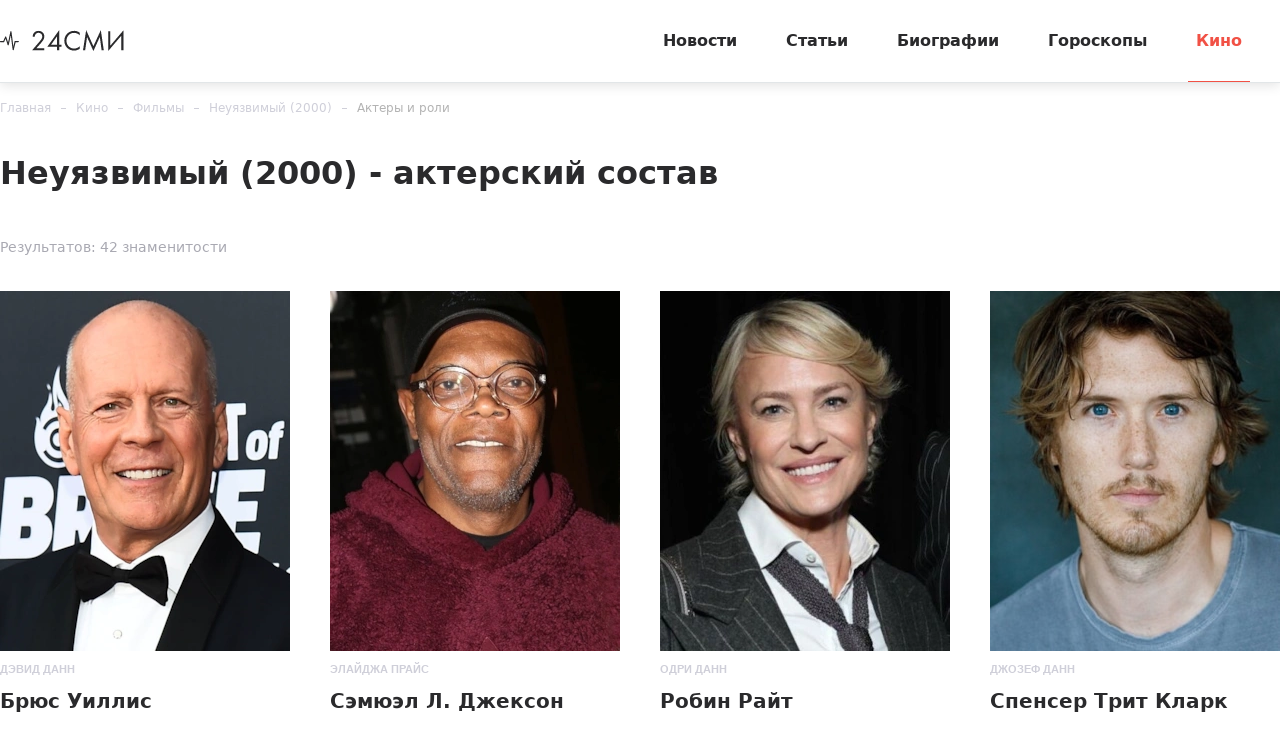

--- FILE ---
content_type: text/html; charset=utf-8
request_url: https://24smi.org/movie/cast/film/52385-neuiazvimyi/
body_size: 6104
content:

<!doctype html>
<html lang="ru">
    <head>
        <meta charset="utf-8">
        <meta http-equiv="X-UA-Compatible" content="IE=Edge">
        <meta name="revisit-after" content="1 day">
        <meta name="viewport" content="width=device-width, initial-scale=1, minimum-scale=1, maximum-scale=5, user-scalable=yes">
        <meta name="robots" content="index,follow">
        <meta name="robots" content="max-image-preview:large">
        <meta name="theme-color" content="#fff">

        
        <title>Неуязвимый (2000) - актеры и роли - 24СМИ</title>
<meta name="description" content="Актеры фильма Неуязвимый (2000) - исполнители главных и второстепенных ролей картины, а также их персонажи на 24СМИ.">



        <link rel="dns-prefetch preconnect" crossorigin="" href="//fonts.gstatic.com">
        <link rel="dns-prefetch preconnect" crossorigin="" href="//an.yandex.ru">
        <link rel="dns-prefetch preconnect" crossorigin="" href="//yastatic.net">
        <link rel="dns-prefetch preconnect" crossorigin="" href="//mc.yandex.com">
        <link rel="dns-prefetch preconnect" crossorigin="" href="//yandex.ru">
        <link rel="dns-prefetch preconnect" crossorigin="" href="//avatars.mds.yandex.net">
        <link rel="dns-prefetch preconnect" crossorigin="" href="//wp.24smi.org">
        <link rel="dns-prefetch preconnect" crossorigin="" href="//ads.adfox.ru">
        
        <link rel="preload" href="https://24smi.org/static/img/logo.svg" as="image" >

        

        
        <link rel="preload" as="style" href="https://24smi.org/static/assets/app.4187348c87c266747d4e.css">

        <link rel="stylesheet" media="print" onload="this.media='all'" href="https://24smi.org/static/assets/app.4187348c87c266747d4e.css">

        <meta name='wmail-verification' content='dfc830b1f0076486'>
        <meta name="e55a96d56ada2a8d46fbc8fe2deda9ad" content="">
        <meta name="spr-verification" content="535587ec0dd02f0" >
        <meta name="c20323af2027e8db20bd61f5d39d8ca1" content="3050334aeba2d06d21191125e2166588">
        <link rel="canonical" href="https://24smi.org/movie/cast/film/52385-neuiazvimyi/">
        <meta name="yandex-verification" content="6d318fd683555c49">
        <meta name="google-site-verification" content="Ow88otygsmjd2bHu738YmbPbE_w8hyWfRTlh8HrU6-0"/>
        <meta name="verify-admitad" content="3a5ca4799e">
        <link rel="shortcut icon" type="image/x-icon" sizes="32x32" href="/favicon.ico">
        <link rel="apple-touch-icon" type="image/png" sizes="180x180" href="/apple-touch-icon.png">
        <link color="#000" rel="mask-icon" href="/safari-icon.svg">
        <link rel="icon" type="image/png" sizes="16x16" href="/favicon-16.png">
        <link rel="icon" type="image/png" sizes="32x32" href="/favicon-32.png">
        <link rel="icon" type="image/png" sizes="48x48" href="/favicon-48.png">
        <link rel="icon" type="image/png" sizes="96x96" href="/favicon-96.png">
        <link rel="icon" type="image/svg+xml" sizes="120x120" href="/favicon-120.svg">
        <link rel="manifest" href="/manifest.json">

        
    
    




    
    <link rel="next" href="https://24smi.org/movie/cast/film/52385-neuiazvimyi/2/">



    </head>
    <body data-entry-name="">
        <script type="application/ld+json">
            
        </script>
        <script async src="/static/assets/app-runtime.f438995471edde209c18.js"></script>
        <script async src="/static/assets/app-vendors.9462bdf70b9497faccd5.js"></script>
        <script async src="/static/assets/app.39fb4ac56305d71130d9.js"></script>
        <!-- fullscreen desktop -->
        <div id="R-A-1598226-31"></div>
        <div id="mob-fullscreen"></div>
        <!-- floorad desktop -->
        <div id="R-A-1598226-35"></div>
        <!-- tgb0.mob -->

        <div class="out">
            <div class="out__inner">
                
                    



<!-- begin header -->
<header class="header js-header">
    <div class="header__inner inner">
        <button class="btn-nav js-btn-nav" type="button" aria-label="Открыть боковое меню">
            <span class="btn-nav__line"></span>
            <span class="btn-nav__line"></span>
            <span class="btn-nav__line"></span>
        </button>
        <!-- begin logo -->
        <a href="/" class="logo">
            <img src="https://24smi.org/static/img/logo.svg" alt="logo" width="124px" height="22px">
        </a>
        <!-- end logo -->
        <!-- begin nav -->
        <div class="nav js-nav">
            <ul class="nav__list">
                
                    <li class="nav__item">
                        <a href="https://24smi.org/news/"
                           class="nav__link">
                            Новости
                        </a>
                    </li>
                
                    <li class="nav__item">
                        <a href="https://24smi.org/article/"
                           class="nav__link">
                            Статьи
                        </a>
                    </li>
                
                    <li class="nav__item">
                        <a href="https://24smi.org/celebrity/"
                           class="nav__link">
                            Биографии
                        </a>
                    </li>
                
                    <li class="nav__item">
                        <a href="https://24smi.org/zodiac/"
                           class="nav__link">
                            Гороскопы
                        </a>
                    </li>
                
                    <li class="nav__item">
                        <a href="https://24smi.org/movie/"
                           class="nav__link is-active">
                            Кино
                        </a>
                    </li>
                
            </ul>
            <!-- begin soc -->
            <div class="nav__soc soc js-soc">
                <ul class="soc__list">
                    <li class="soc__item">
                        <a class="soc__vk" href="https://vk.com/24smi" aria-label="Мы в Вконтакте" target="_blank" rel="nofollow noopener">
                            

<svg class="icon icon-vk " height="24" width="24"><use xlink:href="/static/assets/svg/sprite.d21ed2c9f2a227cf7ee316f3472f6d8a.svg#icon-vk"></use></svg>

                        </a>
                    </li>
                    <li class="soc__item">
                        <a class="soc__tg" href="https://t.me/zvezdy24" aria-label="Мы в телеграме" target="_blank" rel="nofollow noopener">
                            

<svg class="icon icon-tel " height="24" width="24"><use xlink:href="/static/assets/svg/sprite.d21ed2c9f2a227cf7ee316f3472f6d8a.svg#icon-tel"></use></svg>

                        </a>
                    </li>
                    <li class="soc__item">
                        <a class="soc__ytb" href="https://www.youtube.com/channel/UCan8GalRTq3gW7oZNLpXPNw" aria-label="Мы в ютубе" target="_blank" rel="nofollow noopener">
                            

<svg class="icon icon-youtube " height="24" width="24"><use xlink:href="/static/assets/svg/sprite.d21ed2c9f2a227cf7ee316f3472f6d8a.svg#icon-youtube"></use></svg>

                        </a>
                    </li>
                </ul>
            </div>
            <!-- end soc -->
        </div>
        <!-- end nav -->
        <div class="tablet-show"></div>
    </div>
</header>
<!-- end header -->

                

                
    <div class="cast-list">
        <div class="cast-list__inner inner">
            <!-- begin breadcrumbs -->

<ul class="breadcrumbs" itemscope itemtype="http://schema.org/BreadcrumbList">
    
        
            <li class="breadcrumbs__item" itemprop="itemListElement" itemscope itemtype="http://schema.org/ListItem">
                <a itemprop="item" href="https://24smi.org/">Главная</a>
                <meta itemprop="name" content="Главная">
                <meta itemprop="position" content="1" />
            </li>
        
    
        
            <li class="breadcrumbs__item" itemprop="itemListElement" itemscope itemtype="http://schema.org/ListItem">
                <a itemprop="item" href="https://24smi.org/movie/">Кино</a>
                <meta itemprop="name" content="Кино">
                <meta itemprop="position" content="2" />
            </li>
        
    
        
            <li class="breadcrumbs__item" itemprop="itemListElement" itemscope itemtype="http://schema.org/ListItem">
                <a itemprop="item" href="https://24smi.org/movie/film/">Фильмы</a>
                <meta itemprop="name" content="Фильмы">
                <meta itemprop="position" content="3" />
            </li>
        
    
        
            <li class="breadcrumbs__item" itemprop="itemListElement" itemscope itemtype="http://schema.org/ListItem">
                <a itemprop="item" href="https://24smi.org/movie/film/52385-neuiazvimyi.html">Неуязвимый (2000)</a>
                <meta itemprop="name" content="Неуязвимый (2000)">
                <meta itemprop="position" content="4" />
            </li>
        
    
        
            <li class="breadcrumbs__item" itemprop="itemListElement" itemscope itemtype="http://schema.org/ListItem">
                <a itemprop="name" href="https://24smi.org/movie/cast/film/52385-neuiazvimyi/">Актеры и роли</a>
                <link itemprop="item" href="https://24smi.org/movie/cast/film/52385-neuiazvimyi/" />
                <meta itemprop="position" content="5" />
            </li>
        
    
</ul>
<!-- end breadcrumbs -->

            <h1>Неуязвимый (2000) - актерский состав</h1>
            <div class="cast-list__filter filter">
                <div class="filter__left">
                    Результатов: 42 знаменитости
                </div>
            </div>

            <div class="cast-list__row row-flex">
                
                    <div class="cast-list__col cast-list-item col-3 col-md-4 col-sm-6">
                        


    <a href="https://24smi.org/celebrity/426-brius-uillis.html" class="cast-list-item__link movie-section-link">
    <div class="cast-img-container">
        <img
            src="https://24smi.org/public/media/290x360/celebrity/2025/09/02/sgargk5utywq-brius-uillis.jpg"
            alt="фотография Брюс Уиллис"
            class="cast-list-item__img lazyload"/>
    </div>
        
            <span class="cast-list-item__character">Дэвид Данн</span>
        
        <span class="cast-list-item__name">Брюс Уиллис</span>
    </a>


                    </div>
                
                    <div class="cast-list__col cast-list-item col-3 col-md-4 col-sm-6">
                        


    <a href="https://24smi.org/celebrity/1467-semyuel-l-dzhekson.html" class="cast-list-item__link movie-section-link">
    <div class="cast-img-container">
        <img
            src="https://24smi.org/public/media/290x360/celebrity/2024/04/09/ez7qfn5szfve-semyuel-l-dzhekson.jpg"
            alt="фотография Сэмюэл Л. Джексон"
            class="cast-list-item__img lazyload"/>
    </div>
        
            <span class="cast-list-item__character">Элайджа Прайс</span>
        
        <span class="cast-list-item__name">Сэмюэл Л. Джексон</span>
    </a>


                    </div>
                
                    <div class="cast-list__col cast-list-item col-3 col-md-4 col-sm-6">
                        


    <a href="https://24smi.org/celebrity/1498-robin-rajt.html" class="cast-list-item__link movie-section-link">
    <div class="cast-img-container">
        <img
            src="https://24smi.org/public/media/290x360/celebrity/2024/10/30/jvnxagizvslq-robin-rajt.jpg"
            alt="фотография Робин Райт"
            class="cast-list-item__img lazyload"/>
    </div>
        
            <span class="cast-list-item__character">Одри Данн</span>
        
        <span class="cast-list-item__name">Робин Райт</span>
    </a>


                    </div>
                
                    <div class="cast-list__col cast-list-item col-3 col-md-4 col-sm-6">
                        


    <a href="https://24smi.org/celebrity/85010-spenser-trit-klark.html" class="cast-list-item__link movie-section-link">
    <div class="cast-img-container">
        <img
            src="https://24smi.org/public/media/290x360/celebrity/2025/04/14/3wlc0mmzld0w-spenser-trit-klark.jpg"
            alt="фотография Спенсер Трит Кларк"
            class="cast-list-item__img lazyload"/>
    </div>
        
            <span class="cast-list-item__character">Джозеф Данн</span>
        
        <span class="cast-list-item__name">Спенсер Трит Кларк</span>
    </a>


                    </div>
                
                    <div class="cast-list__col cast-list-item col-3 col-md-4 col-sm-6">
                        


    <a href="https://24smi.org/celebrity/201482-maikl-kelli.html" class="cast-list-item__link movie-section-link">
    <div class="cast-img-container">
        <img
            src="https://24smi.org/public/media/290x360/celebrity/2023/07/20/dlcobhqvgkou-maikl-kelli.jpg"
            alt="фотография Майкл Келли"
            class="cast-list-item__img lazyload"/>
    </div>
        
            <span class="cast-list-item__character">Доктор Дубин</span>
        
        <span class="cast-list-item__name">Майкл Келли</span>
    </a>


                    </div>
                
                    <div class="cast-list__col cast-list-item col-3 col-md-4 col-sm-6">
                        


    <a href="https://24smi.org/celebrity/86750-m-nait-shiamalan.html" class="cast-list-item__link movie-section-link">
    <div class="cast-img-container">
        <img
            src="https://24smi.org/public/media/290x360/celebrity/2019/02/15/xqafvstd81i8-m-nait-shiamalan.jpg"
            alt="фотография М. Найт Шьямалан"
            class="cast-list-item__img lazyload"/>
    </div>
        
            <span class="cast-list-item__character">Джай</span>
        
        <span class="cast-list-item__name">М. Найт Шьямалан</span>
    </a>


                    </div>
                
                    <div class="cast-list__col cast-list-item col-3 col-md-4 col-sm-6">
                        


    <div class="cast-img-container">
        <img
            src="https://24smi.org/public/media/290x360/bio_no_image.jpg"
            alt="фотография Чарлэйн Вудард"
            class="cast-list-item__img lazyload"/>
    </div>
    
        <span class="cast-list-item__character">Миссис Прайс</span>
    
    <span class="cast-list-item__name">Чарлэйн Вудард</span>


                    </div>
                
                    <div class="cast-list__col cast-list-item col-3 col-md-4 col-sm-6">
                        


    <div class="cast-img-container">
        <img
            src="https://24smi.org/public/media/290x360/bio_no_image.jpg"
            alt="фотография Имонн Уокер"
            class="cast-list-item__img lazyload"/>
    </div>
    
        <span class="cast-list-item__character">Доктор Мэтисон</span>
    
    <span class="cast-list-item__name">Имонн Уокер</span>


                    </div>
                
                    <div class="cast-list__col cast-list-item col-3 col-md-4 col-sm-6">
                        


    <div class="cast-img-container">
        <img
            src="https://24smi.org/public/media/290x360/bio_no_image.jpg"
            alt="фотография Дэвид Даффилд"
            class="cast-list-item__img lazyload"/>
    </div>
    
        <span class="cast-list-item__character">Дэвид Данн, 20 лет</span>
    
    <span class="cast-list-item__name">Дэвид Даффилд</span>


                    </div>
                
                    <div class="cast-list__col cast-list-item col-3 col-md-4 col-sm-6">
                        


    <div class="cast-img-container">
        <img
            src="https://24smi.org/public/media/290x360/bio_no_image.jpg"
            alt="фотография Джонни Хирам Джеймисон"
            class="cast-list-item__img lazyload"/>
    </div>
    
        <span class="cast-list-item__character">Элайджа Принц</span>
    
    <span class="cast-list-item__name">Джонни Хирам Джеймисон</span>


                    </div>
                
                    <div class="cast-list__col cast-list-item col-3 col-md-4 col-sm-6">
                        


    <div class="cast-img-container">
        <img
            src="https://24smi.org/public/media/290x360/bio_no_image.jpg"
            alt="фотография Лаура Риган"
            class="cast-list-item__img lazyload"/>
    </div>
    
        <span class="cast-list-item__character">Одри Данн</span>
    
    <span class="cast-list-item__name">Лаура Риган</span>


                    </div>
                
                    <div class="cast-list__col cast-list-item col-3 col-md-4 col-sm-6">
                        


    <div class="cast-img-container">
        <img
            src="https://24smi.org/public/media/290x360/bio_no_image.jpg"
            alt="фотография Лесли Стефансон"
            class="cast-list-item__img lazyload"/>
    </div>
    
        <span class="cast-list-item__character">Келли</span>
    
    <span class="cast-list-item__name">Лесли Стефансон</span>


                    </div>
                
                    <div class="cast-list__col cast-list-item col-3 col-md-4 col-sm-6">
                        


    <div class="cast-img-container">
        <img
            src="https://24smi.org/public/media/290x360/bio_no_image.jpg"
            alt="фотография Мишелия Кэрролл"
            class="cast-list-item__img lazyload"/>
    </div>
    
        <span class="cast-list-item__character">Няня</span>
    
    <span class="cast-list-item__name">Мишелия Кэрролл</span>


                    </div>
                
                    <div class="cast-list__col cast-list-item col-3 col-md-4 col-sm-6">
                        


    <div class="cast-img-container">
        <img
            src="https://24smi.org/public/media/290x360/bio_no_image.jpg"
            alt="фотография Уитни Шугарман"
            class="cast-list-item__img lazyload"/>
    </div>
    
        <span class="cast-list-item__character">Физиотерапевт</span>
    
    <span class="cast-list-item__name">Уитни Шугарман</span>


                    </div>
                
                    <div class="cast-list__col cast-list-item col-3 col-md-4 col-sm-6">
                        


    <div class="cast-img-container">
        <img
            src="https://24smi.org/public/media/290x360/bio_no_image.jpg"
            alt="фотография Бостин Кристофер"
            class="cast-list-item__img lazyload"/>
    </div>
    
        <span class="cast-list-item__character">Продавец комиксов</span>
    
    <span class="cast-list-item__name">Бостин Кристофер</span>


                    </div>
                
                    <div class="cast-list__col cast-list-item col-3 col-md-4 col-sm-6">
                        


    <div class="cast-img-container">
        <img
            src="https://24smi.org/public/media/290x360/bio_no_image.jpg"
            alt="фотография Джон Патрик Амедори"
            class="cast-list-item__img lazyload"/>
    </div>
    
        <span class="cast-list-item__character">Заложник</span>
    
    <span class="cast-list-item__name">Джон Патрик Амедори</span>


                    </div>
                
                    <div class="cast-list__col cast-list-item col-3 col-md-4 col-sm-6">
                        


    <div class="cast-img-container">
        <img
            src="https://24smi.org/public/media/290x360/bio_no_image.jpg"
            alt="фотография Элизабет Лоуренс"
            class="cast-list-item__img lazyload"/>
    </div>
    
        <span class="cast-list-item__character">Школьная медсестра</span>
    
    <span class="cast-list-item__name">Элизабет Лоуренс</span>


                    </div>
                
                    <div class="cast-list__col cast-list-item col-3 col-md-4 col-sm-6">
                        


    <div class="cast-img-container">
        <img
            src="https://24smi.org/public/media/290x360/bio_no_image.jpg"
            alt="фотография Чэнс Келли"
            class="cast-list-item__img lazyload"/>
    </div>
    
        <span class="cast-list-item__character">Мужчина в оранжевом костюме</span>
    
    <span class="cast-list-item__name">Чэнс Келли</span>


                    </div>
                
                    <div class="cast-list__col cast-list-item col-3 col-md-4 col-sm-6">
                        


    <div class="cast-img-container">
        <img
            src="https://24smi.org/public/media/290x360/bio_no_image.jpg"
            alt="фотография Джои Хазински"
            class="cast-list-item__img lazyload"/>
    </div>
    
        <span class="cast-list-item__character">Кевин Венделл Крамб</span>
    
    <span class="cast-list-item__name">Джои Хазински</span>


                    </div>
                
                    <div class="cast-list__col cast-list-item col-3 col-md-4 col-sm-6">
                        


    <div class="cast-img-container">
        <img
            src="https://24smi.org/public/media/290x360/bio_no_image.jpg"
            alt="фотография Дайян Коттен Мерфи"
            class="cast-list-item__img lazyload"/>
    </div>
    
        <span class="cast-list-item__character">Миссис Крамб</span>
    
    <span class="cast-list-item__name">Дайян Коттен Мерфи</span>


                    </div>
                
            </div>
            <div class="cast-list__footer">
                

<div class="photo-page__pagination pagination"><ul class="pagination__list"><li><span class="is-active">1</span></li><li><a href="https://24smi.org/movie/cast/film/52385-neuiazvimyi/2/">2</a></li><li><a href="https://24smi.org/movie/cast/film/52385-neuiazvimyi/3/">3</a></li></ul><!-- /movie/cast/film/52385-neuiazvimyi/, 2 --><a href="https://24smi.org/movie/cast/film/52385-neuiazvimyi/2/" class="pagination__next" aria-label="Перейти на следующую страницу"><svg class="icon icon-sm-arrow-right " height="24" width="24"><use xlink:href="/static/assets/svg/sprite.d21ed2c9f2a227cf7ee316f3472f6d8a.svg#icon-sm-arrow-right"></use></svg></a></div>

            </div>

        </div>
    </div>


                
                    

<div class="footer">
    <div class="footer__top">
        <div class="footer__inner inner">
            <div class="footer__subscription tablet-show">
                <div class="footer__title title-xs">Получайте еженедельно свежие новости</div>
                <!-- begin subscription -->
                <form action="/" class="subscription">
                    <div class="subscription__control"><input type="text" placeholder="Введите ваш e-mail" aria-label="Введите ваш e-mail"></div>
                    <button class="subscription__submit btn-simple" type="submit" aria-label="Подписаться на рассылку новостей">
                        Подписаться
                        

<svg class="icon icon-tel " height="24" width="24"><use xlink:href="/static/assets/svg/sprite.d21ed2c9f2a227cf7ee316f3472f6d8a.svg#icon-tel"></use></svg>

                    </button>
                </form>
                <!-- end subscription -->
            </div>
            <div class="footer__row-sb row row-flex" data-accordion-group>
                <div class="footer__left" data-accordion-item data-accordion-open data-accordion-on-init="768">
                    <div class="footer__title title-xs" data-accordion-trigger>
                        Разделы
                        

<svg class="icon icon-arrow-bottom " height="24" width="24"><use xlink:href="/static/assets/svg/sprite.d21ed2c9f2a227cf7ee316f3472f6d8a.svg#icon-arrow-bottom"></use></svg>

                    </div>
                    <div class="footer__row row" data-accordion-container>
                        
                            <div class="footer__col col-4 col-sm-12">
                                <ul class="footer__list">
                                    
                                        <li>
                                            <a href="https://24smi.org/category/famous/">
                                                Шоу-Бизнес
                                            </a>
                                        </li>
                                    
                                        <li>
                                            <a href="https://24smi.org/category/life/">
                                                Общество
                                            </a>
                                        </li>
                                    
                                        <li>
                                            <a href="https://24smi.org/category/science/">
                                                Наука
                                            </a>
                                        </li>
                                    
                                        <li>
                                            <a href="https://24smi.org/category/fakty/">
                                                Факты
                                            </a>
                                        </li>
                                    
                                </ul>
                            </div>
                        
                            <div class="footer__col col-4 col-sm-12">
                                <ul class="footer__list">
                                    
                                        <li>
                                            <a href="https://24smi.org/category/politika/">
                                                Политика
                                            </a>
                                        </li>
                                    
                                        <li>
                                            <a href="https://24smi.org/category/ekonomika/">
                                                Экономика
                                            </a>
                                        </li>
                                    
                                        <li>
                                            <a href="https://24smi.org/category/accident/">
                                                Происшествия
                                            </a>
                                        </li>
                                    
                                        <li>
                                            <a href="https://24smi.org/category/turizm/">
                                                Путешествия
                                            </a>
                                        </li>
                                    
                                </ul>
                            </div>
                        
                            <div class="footer__col col-4 col-sm-12">
                                <ul class="footer__list">
                                    
                                        <li>
                                            <a href="https://24smi.org/category/dom-i-byt/">
                                                Дом и быт
                                            </a>
                                        </li>
                                    
                                        <li>
                                            <a href="https://24smi.org/category/avtomobili/">
                                                Автомобили
                                            </a>
                                        </li>
                                    
                                        <li>
                                            <a href="https://24smi.org/category/armiya-i-opk/">
                                                Армия и ОПК
                                            </a>
                                        </li>
                                    
                                        <li>
                                            <a href="https://24smi.org/archive/">
                                                Архив
                                            </a>
                                        </li>
                                    
                                </ul>
                            </div>
                        
                    </div>
                </div>
                <div class="footer__right" data-accordion-item data-accordion-on-init="768">
                    <div class="footer__row row row-flex">
                        <div class="footer__col col-4 col-md-12">
                            <div class="footer__title title-xs" data-accordion-trigger>
                                О проекте
                                

<svg class="icon icon-arrow-bottom " height="24" width="24"><use xlink:href="/static/assets/svg/sprite.d21ed2c9f2a227cf7ee316f3472f6d8a.svg#icon-arrow-bottom"></use></svg>

                            </div>
                            <ul class="footer__list" data-accordion-container>
                                <li>
                                    <a href="https://24smi.org/pages/about/">
                                        Информация о проекте
                                    </a>
                                </li>
                                <li>
                                    <a href="https://24smi.org/pages/kit/">
                                        Реклама
                                    </a>
                                </li>
                                <li>
                                    <a href="https://24smi.org/pages/vacancy/">
                                        Вакансии
                                    </a>
                                </li>
                                <li>
                                    <a href="https://docs.24smi.org/pravila_zashchity_informatsii_24smi_org.pdf">
                                        Правила защиты информации
                                    </a>
                                </li>
                                 <li>
                                    <a href="/editors/">
                                        Редакция сайта
                                    </a>
                                </li>
                                <li>
                                    <a href="https://docs.24smi.org/pravila_raboty_s_saytom_24smi_org.pdf">
                                        Правила работы с сайтом
                                    </a>
                                </li>
                                <li>
                                    <a href="https://docs.24smi.org/politika_obrabotki_faylov_cookie_24smi_org.pdf">
                                        Политика обработки файлов cookie
                                    </a>
                                </li>
                            </ul>
                        </div>
                        <div class="footer__col col-8 tablet-hide">
                            <div class="footer__title title-xs">Получайте еженедельно свежие новости</div>
                            <!-- begin subscription -->
                            <form action="/" class="subscription">
                                <div class="subscription__control"><input type="text" placeholder="Введите ваш e-mail" aria-label="Введите ваш e-mail"></div>
                                <button class="subscription__submit btn-simple" type="submit" aria-label="Подписаться на рассылку новостей">Подписаться</button>
                            </form>
                            <!-- end subscription -->
                            <!-- begin soc -->
                            <div class="footer__soc soc js-soc">
                                <div class="soc__description">Мы в соцсетях:</div>
                                <ul class="soc__list">
                                    <li class="soc__item">
                                        <a class="soc__vk" href="https://vk.com/24smi" aria-label="Мы в Вконтакте" target="_blank" rel="nofollow noopener">
                                            

<svg class="icon icon-vk " height="24" width="24"><use xlink:href="/static/assets/svg/sprite.d21ed2c9f2a227cf7ee316f3472f6d8a.svg#icon-vk"></use></svg>

                                        </a>
                                    </li>
                                    <li class="soc__item">
                                        <a class="soc__tg" href="https://t.me/zvezdy24" aria-label="Мы в телеграме" target="_blank" rel="nofollow noopener">
                                            

<svg class="icon icon-tel " height="24" width="24"><use xlink:href="/static/assets/svg/sprite.d21ed2c9f2a227cf7ee316f3472f6d8a.svg#icon-tel"></use></svg>

                                        </a>
                                    </li>
                                    <li class="soc__item">
                                        <a class="soc__ytb" href="https://www.youtube.com/channel/UCan8GalRTq3gW7oZNLpXPNw" aria-label="Мы в ютубе" target="_blank" rel="nofollow noopener">
                                            

<svg class="icon icon-youtube " height="24" width="24"><use xlink:href="/static/assets/svg/sprite.d21ed2c9f2a227cf7ee316f3472f6d8a.svg#icon-youtube"></use></svg>

                                        </a>
                                    </li>
                                </ul>
                            </div>
                            <!-- end soc -->
                        </div>
                    </div>
                </div>
            </div>
        </div>
    </div>
    <div class="footer__bottom">
        <div class="footer__inner inner">
            <div class="footer__topic">
                <div class="footer__logo mobile-hide">
                    <!-- begin logo -->
                    <a href="/" class="logo">
                        <img src="https://24smi.org/static/img/logo.svg" alt="logo" width="124px" height="22px">
                    </a>
                    <!-- end logo -->
                </div>
                <div class="footer__info">
                    <div class="tablet-hide">
                        Нашли опечатку? Помогите исправить её! <strong>Выделите ее и нажмите CTRL + ENTER</strong>
                        <a id="orphus" href="//orphus.ru">orphus</a>
                    </div>
                    <div class="tablet-show">
                        <!-- begin soc -->
                        <div class="soc js-soc">
                            <div class="soc__description mobile-hide">Мы в соцсетях:</div>
                            <ul class="soc__list">
                                <li class="soc__item">
                                    <a class="soc__vk" href="https://vk.com/24smi" aria-label="Мы в Вконтакте" target="_blank" rel="nofollow noopener">
                                        

<svg class="icon icon-vk " height="24" width="24"><use xlink:href="/static/assets/svg/sprite.d21ed2c9f2a227cf7ee316f3472f6d8a.svg#icon-vk"></use></svg>

                                    </a>
                                </li>
                                <li class="soc__item">
                                    <a class="soc__tg" href="https://t.me/zvezdy24" aria-label="Мы в телеграме" target="_blank" rel="nofollow noopener">
                                        

<svg class="icon icon-tel " height="24" width="24"><use xlink:href="/static/assets/svg/sprite.d21ed2c9f2a227cf7ee316f3472f6d8a.svg#icon-tel"></use></svg>

                                    </a>
                                </li>
                                <li class="soc__item">
                                    <a class="soc__ytb" href="https://www.youtube.com/channel/UCan8GalRTq3gW7oZNLpXPNw" aria-label="Мы в ютубе" target="_blank" rel="nofollow noopener">
                                        

<svg class="icon icon-youtube " height="24" width="24"><use xlink:href="/static/assets/svg/sprite.d21ed2c9f2a227cf7ee316f3472f6d8a.svg#icon-youtube"></use></svg>

                                    </a>
                                </li>
                            </ul>
                        </div>
                        <!-- end soc -->
                    </div>
                </div>
            </div>
            <div class="footer__copy mobile-hide">
                &copy; «24smi.org», 2010 - 2026. Использование материалов, авторские права на которые принадлежат 24smi.org, возможно только с прямой активной ссылкой на первоисточник. Редакция не несет ответственности за достоверность информации, содержащейся в рекламных объявлениях.
                <br/>
                <div class="footer-rating">Категория интернет-ресурса <div class="rating-18-plus">18+</div></div> 
            </div>
        </div>
    </div>
</div>

                

                <!-- retarget pixel -->
                <div id="adfox_170142556791438705"></div>
            </div>
        </div>
        
            <!-- Google Tag Manager -->
            <!-- <noscript>
                <iframe src="//www.googletagmanager.com/ns.html?id=GTM-5MKKQF"
                    height="0" width="0" style="display:none;visibility:hidden"></iframe>
            </noscript>
            <script defer>
                (function(w,d,s,l,i) {
                    document.addEventListener('scroll', function initGTM(){
                        this.removeEventListener('scroll', initGTM);
                        w[l]=w[l]||[];w[l].push({
                            'gtm.start': new Date().getTime(),
                            event:'gtm.js'
                        });
                        var f=d.getElementsByTagName(s)[0],
                            j=d.createElement(s),
                            dl=l!='dataLayer'?'&l='+l:'';j.async=true;j.src='//www.googletagmanager.com/gtm.js?id='+i+dl;
                        f.parentNode.insertBefore(j,f);
                })})(window,document,'script','dataLayer','GTM-5MKKQF');
            </script> -->

            <noscript>
                <div><img src="//mc.yandex.ru/watch/4346272" style="position:absolute; left:-9999px;" alt=""/></div>
            </noscript>
        
    </body>
</html>
